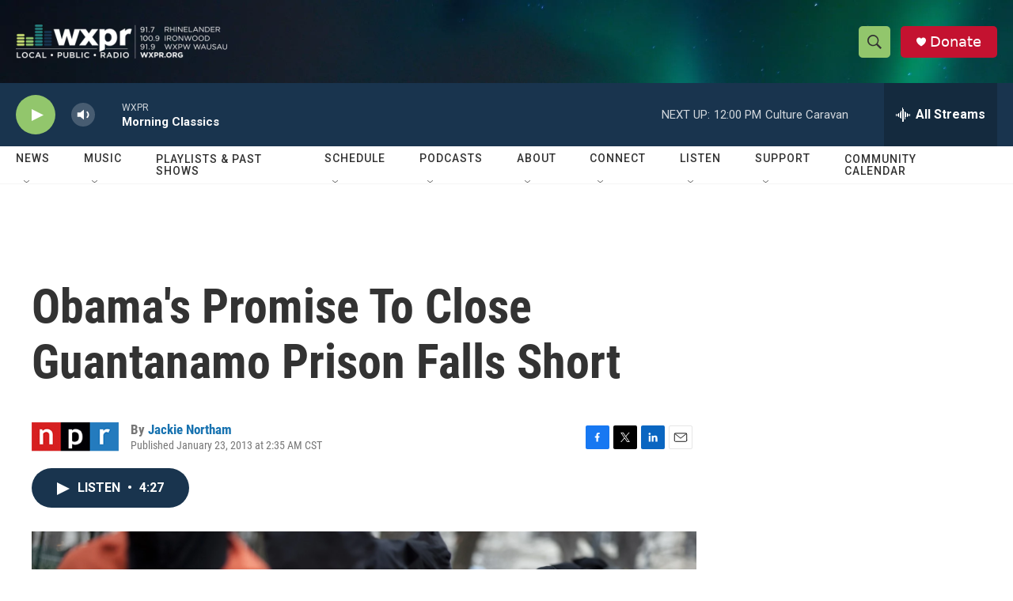

--- FILE ---
content_type: text/html; charset=utf-8
request_url: https://www.google.com/recaptcha/api2/aframe
body_size: 181
content:
<!DOCTYPE HTML><html><head><meta http-equiv="content-type" content="text/html; charset=UTF-8"></head><body><script nonce="MdWfno9fbpHiW01dDsfDJQ">/** Anti-fraud and anti-abuse applications only. See google.com/recaptcha */ try{var clients={'sodar':'https://pagead2.googlesyndication.com/pagead/sodar?'};window.addEventListener("message",function(a){try{if(a.source===window.parent){var b=JSON.parse(a.data);var c=clients[b['id']];if(c){var d=document.createElement('img');d.src=c+b['params']+'&rc='+(localStorage.getItem("rc::a")?sessionStorage.getItem("rc::b"):"");window.document.body.appendChild(d);sessionStorage.setItem("rc::e",parseInt(sessionStorage.getItem("rc::e")||0)+1);localStorage.setItem("rc::h",'1768841712512');}}}catch(b){}});window.parent.postMessage("_grecaptcha_ready", "*");}catch(b){}</script></body></html>